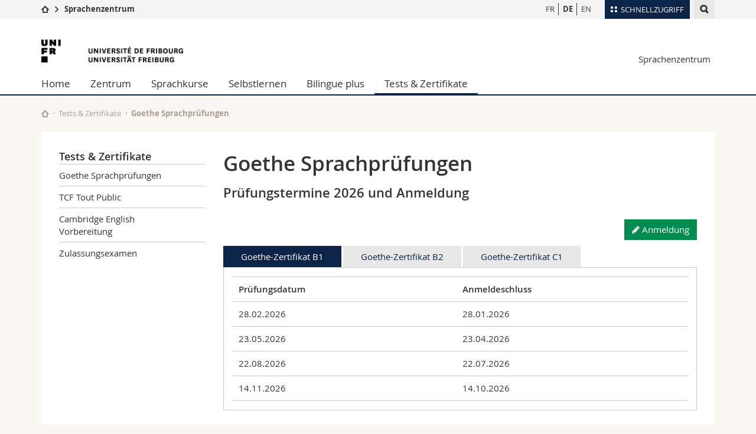

--- FILE ---
content_type: text/html; charset=UTF-8
request_url: https://www.unifr.ch/centredelangues/de/tests/goethe/termine.html
body_size: 8216
content:

<!--[if lt IE 9]><!DOCTYPE html PUBLIC "-//W3C//DTD XHTML 1.1//EN" "http://www.w3.org/TR/xhtml11/DTD/xhtml11.dtd"><![endif]-->
<!--[if gt IE 8]><!-->
<!DOCTYPE html>
<!--<![endif]-->
<!--[if lt IE 7]><html xmlns="http://www.w3.org/1999/xhtml" class="lt-ie9 lt-ie8 lt-ie7"> <![endif]-->
<!--[if IE 7]><html xmlns="http://www.w3.org/1999/xhtml" class="lt-ie9 lt-ie8"> <![endif]-->
<!--[if IE 8]><html xmlns="http://www.w3.org/1999/xhtml" class="lt-ie9"> <![endif]-->
<!--[if IE 9]><html class="ie9"> <![endif]-->
<!--[if gt IE 9]><!-->
<html lang="de"><!--<![endif]-->
<head>
	<link rel="preconnect" href="https://cdn.unifr.ch" />
	<link rel="dns-prefetch" href="https://www.googletagmanager.com" />
	<link rel="dns-prefetch" href="https://www.google.com" />
	<link rel="preload" href="https://cdn.unifr.ch/Assets/fonts/OpenSans-Regular-webfont.woff" as="font" type="font/woff" crossorigin>
	<link rel="preload" href="https://cdn.unifr.ch/Assets/fonts/OpenSans-Semibold-webfont.woff" as="font" type="font/woff" crossorigin>
	<link rel="preload" href="https://cdn.unifr.ch/Assets/fonts/OpenSans-Bold-webfont.woff" as="font" type="font/woff" crossorigin>
	<link rel="preload" href="https://cdn.unifr.ch/Assets/fonts/OpenSans-Light-webfont.woff" as="font" type="font/woff" crossorigin>
    <meta http-equiv="X-UA-Compatible" content="IE=edge,chrome=1"/>
    <meta charset="utf-8"/>
    <meta name="viewport" content="width=device-width, initial-scale=1"/>
    <title>Prüfungstermine und Anmeldung | Sprachenzentrum  | Universität Freiburg</title>
    <meta name="description" content="">
    <meta name="language" content="de" />
    <meta name="robots" content="index, follow">
    <base href="//www.unifr.ch/centredelangues/de/" />
    <link rel="canonical" href="https://www.unifr.ch/centredelangues/de/tests/goethe/termine.html" />
    <link href="//cdn.unifr.ch/uf/v2.4.5/css/bootstrap.css" rel="stylesheet" media="all" type="text/css" crossorigin  />
    <link href="//cdn.unifr.ch/uf/v2.4.5/css/main.css" rel="stylesheet" media="all" type="text/css" crossorigin />
    <link rel="shortcut icon" type="image/ico" href="https://cdn.unifr.ch/sharedconfig/favicon/favicon.ico" />
    <!-- Load IE8 specific styles--><!--[if lt IE 9]>
    <link href="//cdn.unifr.ch/uf/v2.4.5/css/old_ie.css" rel="stylesheet" /><![endif]-->
    <script src="//cdn.unifr.ch/uf/v2.4.5/js/modernizr.js" crossorigin ></script>
    <!-- Spiders alternative page -->
    
        <link rel="alternate" hreflang="de" href="https://www.unifr.ch/centredelangues/de/tests/goethe/termine.html" id="alt_hreflang_de">
        

<link rel="alternate" hreflang="fr" href="https://www.unifr.ch/centredelangues/fr/tests/goethe/inscription.html" id="alt_hreflang_fr" />


<link rel="alternate" hreflang="en" href="https://www.unifr.ch/centredelangues/en/tests/goethe/dates.html" id="alt_hreflang_en" />
    
    


<!-- Google Tag Manager -->
<script>(function(w,d,s,l,i){w[l]=w[l]||[];w[l].push({'gtm.start':
new Date().getTime(),event:'gtm.js'});var f=d.getElementsByTagName(s)[0],
j=d.createElement(s),dl=l!='dataLayer'?'&l='+l:'';j.async=true;j.src=
'https://www.googletagmanager.com/gtm.js?id='+i+dl;f.parentNode.insertBefore(j,f);
})(window,document,'script','dataLayer','GTM-K8998TH');</script>
<!-- End Google Tag Manager --> 

    

<link href="//cdn.unifr.ch/uf/v2.4.5/css/corr.css" rel="stylesheet" defer crossorigin />

<style>
	/*
	a[href^=http]{text-decoration:none;}
	footer a[href^=http]{text-decoration:none; color:#fff;}
	div.sub-menu li.star > a{font-weight:bold;}
	*/
</style>
    





    
</head>
<body data-lang="de" class="marine">



<!-- Google Tag Manager (noscript) -->
<noscript><iframe src="https://www.googletagmanager.com/ns.html?id=GTM-K8998TH"
height="0" width="0" loading="lazy" style="display:none;visibility:hidden"></iframe></noscript>
<!-- End Google Tag Manager (noscript) -->


<!-- Page wrapper-->
<div id="wrapper">
    <!-- Fixed header-->
    <nav class="fixed-header pusher">
        <div class="fixed-header--bg">
            <div class="container clearfix">

                <!-- The logo -->
                

<a href="https://www.unifr.ch/" class="open-offcanvas square bg-branded hover hidden-desktop" title="Hamburger menu"></a><a href="https://www.unifr.ch" class="hidden-desktop square logo" style="content: ''; display:block;height:55px;width:55px;  no-repeat center center; background-size:contain;" title="Zur Startseite dieser Website gehen"></a>

                

<div class="search hidden-mobile">

    


<script class="search--template" type="text/template">
    <li>
        <a class="search--result-link" href="<%= link %>"></a>
        <h5><%= htmlTitle %></h5>
        <small><%= link %></small>
        <p><%= htmlSnippet %></p>
    </li>
</script>


<script class="search--show-more" type="text/template">
    <li class="text-align-center search--more-results">
        <a class="search--result-link" href="#"></a>
        <p>Mehr sehen</p>
        <p>
            <i class="gfx gfx-arrow-down"></i>
        </p>
    </li>
</script>

    <a href="#" data-expander-toggler="search-47727" data-fixed-mode-toggler="tablet laptop desktop large" class="search--toggler square" title="Suchmaschine anzeigen"><i class="gfx gfx-search"></i></a>
    <div data-expander-content="search-47727" data-expander-group="mobile-nav" class="search--input">
        <div class="container">
            
            <div class="input-group">
                <input type="text" class="form-control"/><span class="input-group-btn sd">
                <input type="radio" name="searchdomain" value="https://www.unifr.ch/centredelangues/" checked="checked" id="local-" class="hidden"/>
                <label for="local-" class="btn btn-primary sd">Local</label></span><span class="input-group-btn sd">
                <input type="radio" name="searchdomain" value="www.unifr.ch"  id="global-" class="hidden"/>
                <label for="global-" class="btn btn-default">Global</label></span>
            </div>
            
            <ul class="search--results">
                <li class="blank-slate">Keine Resultate</li>
            </ul>
        </div>
    </div>
</div>

                <!-- Globalmenu -->
                <div class="meta-menu"><a href="#" data-fixed-mode-toggler="mobile" data-accordion-toggler="metamenu" class="square meta-menu--toggler hover bg-branded-desk" title="meta-menu toggler"><i class="gfx gfx-tiles"></i><i class="square-triangle"></i><span class="hidden-mobile">Schnellzugriff
</span></a>
    <div data-accordion-content="metamenu" data-accordion-group="mobile-nav" class="meta-menu--content">
        <nav data-scroll-container="data-scroll-container" class="container">
            <ul>
                <li class="first-level"><a href="#" data-accordion-toggler="meta2" data-scroll-to-me="data-scroll-to-me">Universität</a>
                    <nav data-accordion-content="meta2">
                        <ul>
                            <li><a href="http://studies.unifr.ch/de" title="Die Studium: Bachelor, Master, Doktorat">Studium</a></li>
                            <li><a href="https://www.unifr.ch/campus/de/" title="Campus Life">Campus</a></li>
                            <li><a href="https://www.unifr.ch/research/de" title="Forschung">Forschung</a></li>
                            <li><a href="https://www.unifr.ch/uni/de" title="Die Universität">Universität</a></li>
                            <li><a href="https://www.unifr.ch/formcont/de"  title="Weiterbildung">Weiterbildung</a></li>
                        </ul>
                    </nav>
                </li>
                <li class="first-level"><a href="#" data-accordion-toggler="meta1" data-scroll-to-me="data-scroll-to-me">Fakultäten</a>
                    <nav data-accordion-content="meta1">
                        <ul>
                            <li><a href="https://www.unifr.ch/theo/de" title="Theologische Fakultät"><span class="glyphicon glyphicon-stop color-orange" aria-hidden="true"></span> Theologische Fak.</a></li>
                            <li><a href="https://www.unifr.ch/ius/de" title="Rechtswissenschaftliche Fakultät"><span class="glyphicon glyphicon-stop color-red" aria-hidden="true"></span> Rechtswissenschaftliche Fak.</a></li>
                            <li><a href="https://www.unifr.ch/ses/de" title="Wirtschafts- und Sozialwissenschaftliche Fakultät"><span class="glyphicon glyphicon-stop color-purple" aria-hidden="true"></span> Wirtschafts- und Sozialwissenschaftliche Fak.</a></li>
							<li><a href="https://www.unifr.ch/lettres/de" title="Philosophische Fakultät"><span class="glyphicon glyphicon-stop color-sky" aria-hidden="true"></span> Philosophische Fak.</a></li>
							<li><a href="https://www.unifr.ch/eduform/de" title="Fakultät für Erziehungs- und Bildungs­wissenschaften"><span class="glyphicon glyphicon-stop color-violet" aria-hidden="true"></span> Fak. für Erziehungs- und Bildungswissenschaften</a></li>
                            <li><a href="https://www.unifr.ch/science/de" title="Mathematisch-Naturwissenschaftliche Fakultät"><span class="glyphicon glyphicon-stop color-green" aria-hidden="true"></span> Math.-Nat. und Med. Fak.</a></li>
                            <li><a href="https://www.unifr.ch/faculties/de/interfakultaer.html" title="Interfakultär"><span class="glyphicon glyphicon-stop color-marine" aria-hidden="true"></span> Interfakultär</a></li>
                           
                            
                        </ul>
                    </nav>
                </li>
                <li class="first-level"><a href="http://www.unifr.ch/you-are/de/" data-accordion-toggler="meta0" data-scroll-to-me="data-scroll-to-me">Informationen für</a>
                    <nav data-accordion-content="meta0">
                        <ul>
                            <li><a href="https://www.unifr.ch/you-are/de/studieninteressierte/" title="Sie sind... Studieninteressierte_r">Studieninteressierte</a></li>
                            <li><a href="https://www.unifr.ch/you-are/de/studierende/" title="Sie sind... Studierende_r">Studierende</a></li>
                            <li><a href="https://www.unifr.ch/you-are/de/medien/" title="Sie sind... Medienschaffende_r">Medien</a></li>
                            <li><a href="https://www.unifr.ch/you-are/de/forschende/" title="Sie sind... Forschende_r">Forschende</a></li>
                            <li><a href="https://www.unifr.ch/you-are/de/mitarbeitende/" title="Sie sind... Mitarbeitende_r">Mitarbeitende</a></li>
							<li><a href="https://www.unifr.ch/you-are/de/doktorierende/" title="Sie sind... Doktorierende_r">Doktorierende</a></li>
                        </ul>
                    </nav>
                </li>
                <li class="first-level meta-menu--contact bg-branded-desk">
                    <a href="#" class="hidden-lg hidden-md" data-accordion-toggler="contact" data-scroll-to-me="data-scroll-to-me">Ressourcen</a>			
					<nav data-accordion-content="contact">
                        <ul>
                            <li><a href="https://www.unifr.ch/directory/de"><span class="fa fa-user fa-fw" aria-hidden="true"></span> Personenverzeichnis</a></li>
                            <li><a href="https://www.unifr.ch/map"><span class="fa fa-map-signs fa-fw" aria-hidden="true"></span> Ortsplan</a></li>
                            <li><a href="https://www.unifr.ch/biblio"><span class="fa fa-book fa-fw" aria-hidden="true"></span> Bibliotheken</a></li>
                            <li><a href="https://outlook.com/unifr.ch"><span class="fa fa-envelope fa-fw" aria-hidden="true"></span> Webmail</a></li>
                            <li><a href="https://www.unifr.ch/timetable/de/"><span class="fa fa-calendar fa-fw" aria-hidden="true"></span> Vorlesungsverzeichnis</a></li>
                            <li><a href="https://my.unifr.ch"><span class="fa fa-lock fa-fw" aria-hidden="true"></span> MyUnifr</a></li>
                        </ul>
                    </nav>
					
                </li>
            </ul>
        </nav>
    </div>
</div>


                <!-- Desktop Langmenu -->
                

<nav class="hidden-mobile square language-switch">
    <ul>
        
<li><a href="//www.unifr.ch/centredelangues/fr/tests/goethe/inscription.html" class="" title="tpl.switchlang FR">FR</a></li>

<li><a href="//www.unifr.ch/centredelangues/de/tests/goethe/termine.html" class=" bold" title="tpl.switchlang DE">DE</a></li>

<li><a href="//www.unifr.ch/centredelangues/en/tests/goethe/dates.html" class="" title="tpl.switchlang EN">EN</a></li>
    </ul>
</nav>

                <!-- Global Breadcrumb -->
                


<div class="breadcrumbs square">

    <a href="https://www.unifr.ch" data-accordion-toggler="crumbs" class="square bg-white hover hidden-desktop breadcrumbs--toggler" title="Globaler Pfad"><i class="gfx gfx-home"></i><i class="square-triangle"></i></a>

    <div data-accordion-content="crumbs" data-accordion-group="mobile-nav" class="breadcrumbs--content">
        <nav class="breadcrumbs--mobile shortened">
            <ul class="breadcrumbs--slider">
                <!-- level 0 -->
                
                <li><a href="https://www.unifr.ch" class="gfx gfx-home" title="Zur Startseite gehen "></a></li>
                

                <!-- level 1 -->
                
                <li class="gfx gfx-triangle-right"></li>
                <li class="desktop-expanded">
                    <a href="https://www.unifr.ch/centredelangues" class="short">Sprachenzentrum</a>
                    <a href="https://www.unifr.ch/centredelangues" class="long">Sprachenzentrum</a>
                </li>
                
                <!-- level 2 -->
                
                <!-- level 3 -->
                
            </ul>
        </nav>
    </div>
</div>
            </div>
        </div>
    </nav>
    <!-- Offcanvas pusher-->
    <div class="pusher pass-height">
        <!-- Page header/offcanvas-->
        <header id="header" class="offcanvas pass-height">
            <nav class="service-menu">
                <!-- mobile tools menu -->
                <div class="hidden-desktop clearfix">

                    <!-- Search Mobile -->
                    
                    <div class="search">
                        <!-- Template for one search result -->
                        


<script class="search--template" type="text/template">
    <li>
        <a class="search--result-link" href="<%= link %>"></a>
        <h5><%= htmlTitle %></h5>
        <small><%= link %></small>
        <p><%= htmlSnippet %></p>
    </li>
</script>


<script class="search--show-more" type="text/template">
    <li class="text-align-center search--more-results">
        <a class="search--result-link" href="#"></a>
        <p>Mehr sehen</p>
        <p>
            <i class="gfx gfx-arrow-down"></i>
        </p>
    </li>
</script>

                        <a href="#" data-expander-toggler="search-27564" data-fixed-mode-toggler="tablet laptop desktop large" class="search--toggler square" aria-label="search" title="Suchmaschine anzeigen"><i class="gfx gfx-search"></i></a>
                        <div data-expander-content="search-27564" data-expander-group="mobile-nav" class="search--input">
                            <div class="container">
                                
                                <div class="input-group">
                                    <input type="text" class="form-control"/>
                                    <span class="input-group-btn sd">
                                        <input type="radio" name="searchdomain" value="https://www.unifr.ch/centredelangues/" id="local-" class="hidden" checked="checked"/>
                                        <label for="local-" class="btn btn-primary sd">Local</label>
                                    </span>
                                    <span class="input-group-btn sd">
                                        <input type="radio" name="searchdomain" value="www.unifr.ch"  id="global-" class="hidden" />
                                        <label for="global-" class="btn btn-default">Global</label>
                                    </span>
                                </div>
                                
                                <ul class="search--results">
                                    <li class="blank-slate">Keine Resultate</li>
                                </ul>
                             </div>
                        </div>
                    </div>


                    <!-- langmenu.mobile -->
                    

<nav class="language-switch square hover bg-white"><a href="#" data-accordion-toggler="language-switch" class="toggle-language-switch square" title="Seite in einer anderen Sprache auswählen ">DE</a>
    <div data-accordion-content="language-switch" class="dropdown">
        <ul class="bg-white">
            

<li><a href="//www.unifr.ch/centredelangues/fr/tests/goethe/inscription.html" class="square bg-white hover " title="tpl.switchlang FR">FR</a></li>


<li><a href="//www.unifr.ch/centredelangues/de/tests/goethe/termine.html" class="square bg-white hover  bold" title="tpl.switchlang DE">DE</a></li>


<li><a href="//www.unifr.ch/centredelangues/en/tests/goethe/dates.html" class="square bg-white hover " title="tpl.switchlang EN">EN</a></li>
        </ul>
    </div>
</nav>
                    <a href="#" class="close-offcanvas square hover bg-marine" title="close offcanvas"></a>
                </div>
                <div class="hidden-mobile">
                    <div class="container service-menu--relation">
                        <nav class="clearfix">
                            
                        </nav>
                        
<h1 class="logo"><span class="sr-only">Universität Freiburg</span><a href="//www.unifr.ch"  title="Zur Homepage der Universität gehen"><img src="//cdn.unifr.ch/uf/v2.4.5/gfx/logo.png" alt="Logo Unifr" " /></a></h1>

<p class="service-menu--department"><a href="//www.unifr.ch/centredelangues/de/" title="Zur Startseite dieser Website gehen">Sprachenzentrum</a></p>
                    </div>
                </div>
            </nav>
            

<!-- Use class flat-menu or push-menu on this container-->
<!-- to toggle between the two types of navigation. The underlying-->
<!-- structure is exactly the same.-->
<nav class="push-menu container">
    <!-- First navigation level is visible, therefore needs-->
    <!-- the class .in-->
    <!-- .default is needed to not register a swipe event listener-->
    <div class="level default in">

        
<!-- start outerTpl -->
<ul>
    <li class="first"><a href="//www.unifr.ch/centredelangues/de/" title="Home" >Home</a></li>


<!-- start parentRowTpl -->
<li class="">
	<a href="//www.unifr.ch/centredelangues/de/zentrum/profil/" title="Zentrum"   class="deeper">
		Zentrum
		<!--<span class="deeper"></span>-->
	</a>
	


<!-- start innerTpl -->
<div class="level">
	<ul>
		<li><a href="#" class="back">Zurück</a></li>
		<li class="first"><a href="//www.unifr.ch/centredelangues/de/zentrum/profil/" title="Mission" >Mission</a></li>


<!-- start parentRowTpl -->
<li class="">
	<a href="//www.unifr.ch/centredelangues/de/zentrum/team/" title="Team"   class="deeper">
		Team
		<!--<span class="deeper"></span>-->
	</a>
	


<!-- start innerTpl -->
<div class="level">
	<ul>
		<li><a href="#" class="back">Zurück</a></li>
		<li class="first"><a href="//www.unifr.ch/centredelangues/de/zentrum/team/admin.html" title="Leitung und Administration" 486>Leitung und Administration</a></li>
<li><a href="//www.unifr.ch/centredelangues/de/zentrum/team/dozierende.html" title="Dozierende" 487,488,489,490,2172,>Dozierende</a></li>
<li class="last"><a href="//www.unifr.ch/centredelangues/de/zentrum/team/selbstlernzentrum.html" title="Selbstlernzentrum" 491>Selbstlernzentrum</a></li>

	</ul>
</div>
<!-- end innerTpl -->
</li>
<!-- end parentRowTpl -->
<li><a href="//www.unifr.ch/centredelangues/de/zentrum/partnerschaften.html" title="Partnerschaften" >Partnerschaften</a></li>
<li class="last"><a href="//www.unifr.ch/centredelangues/de/zentrum/kontakt.html" title="Kontakt" >Kontakt</a></li>

	</ul>
</div>
<!-- end innerTpl -->
</li>
<!-- end parentRowTpl -->


<!-- start parentRowTpl -->
<li class="">
	<a href="//www.unifr.ch/centredelangues/de/kurse/" title="Sprachkurse"   class="deeper">
		Sprachkurse
		<!--<span class="deeper"></span>-->
	</a>
	


<!-- start innerTpl -->
<div class="level">
	<ul>
		<li><a href="#" class="back">Zurück</a></li>
		<li class="first"><a href="//www.unifr.ch/centredelangues/de/kurse/semesterkurse/" title="Semesterkurse" >Semesterkurse</a></li>
<li><a href="//www.unifr.ch/centredelangues/de/kurse/intensiv/" title="Intensivkurse vor Semesterbeginn" >Intensivkurse</a></li>
<li><a href="//www.unifr.ch/centredelangues/de/kurse/juristische-fachsprache/" title="Einführung in die juristische Fachsprache" >  Fachsprachenkurs Recht</a></li>
<li class="last"><a href="//www.unifr.ch/centredelangues/de/kurse/testimonials.html" title="Erfahrungsberichte" >Erfahrungsberichte</a></li>

	</ul>
</div>
<!-- end innerTpl -->
</li>
<!-- end parentRowTpl -->


<!-- start parentRowTpl -->
<li class="">
	<a href="//www.unifr.ch/centredelangues/de/selbstlernen/" title="Selbstlernen"   class="deeper">
		Selbstlernen
		<!--<span class="deeper"></span>-->
	</a>
	


<!-- start innerTpl -->
<div class="level">
	<ul>
		<li><a href="#" class="back">Zurück</a></li>
		<li class="first"><a href="//www.unifr.ch/centredelangues/de/selbstlernen/mediathek.html" title="Mediathek" >Mediathek</a></li>
<li><a href="//www.unifr.ch/centredelangues/de/selbstlernen/ressourcen.html" title="Online-Ressourcen" >Online-Ressourcen</a></li>
<li><a href="//www.unifr.ch/centredelangues/de/unitandem" title="Tandem" >Tandem </a></li>
<li class="last"><a href="//www.unifr.ch/centredelangues/de/selbstlernen/tipps.html" title="Tipps und Tricks" >Tipps und Tricks</a></li>

	</ul>
</div>
<!-- end innerTpl -->
</li>
<!-- end parentRowTpl -->


<!-- start parentRowTpl -->
<li class="">
	<a href="//www.unifr.ch/centredelangues/de/bilingueplus/" title="Bilingue plus"   class="deeper">
		Bilingue plus
		<!--<span class="deeper"></span>-->
	</a>
	


<!-- start innerTpl -->
<div class="level">
	<ul>
		<li><a href="#" class="back">Zurück</a></li>
		

<!-- start parentRowTpl -->
<li class="first">
	<a href="//www.unifr.ch/centredelangues/de/bilingueplus/recht/" title="Bilingue plus - Recht"   class="deeper">
		Bilingue plus - Recht
		<!--<span class="deeper"></span>-->
	</a>
	


<!-- start innerTpl -->
<div class="level">
	<ul>
		<li><a href="#" class="back">Zurück</a></li>
		<li class="first"><a href="//www.unifr.ch/centredelangues/de/bilingueplus/recht/formation/" title="Ausbildung" >Ausbildung</a></li>
<li><a href="//www.unifr.ch/centredelangues/de/bilingueplus/recht/admission/" title="Zulassung" >Zulassung</a></li>
<li class="last"><a href="//www.unifr.ch/centredelangues/de/bilingueplus/recht/infos/" title="Praktische Hinweise" >Praktische Hinweise</a></li>

	</ul>
</div>
<!-- end innerTpl -->
</li>
<!-- end parentRowTpl -->


<!-- start parentRowTpl -->
<li class="">
	<a href="//www.unifr.ch/centredelangues/de/bilingueplus/plus/" title="Die Plus-Punkte der Ausbildung"   class="deeper">
		Plus-Punkte
		<!--<span class="deeper"></span>-->
	</a>
	


<!-- start innerTpl -->
<div class="level">
	<ul>
		<li><a href="#" class="back">Zurück</a></li>
		<li class="first"><a href="//www.unifr.ch/centredelangues/de/bilingueplus/plus/temoignages.html" title="Testimonials" >Testimonials</a></li>
<li><a href="//www.unifr.ch/centredelangues/de/bilingueplus/plus/partner.html" title="Partnerinstitutionen" >Partnerinstitutionen</a></li>
<li class="last"><a href="//www.unifr.ch/centredelangues/de/bilingueplus/plus/publications.html" title="Publikationen - Presse - Medien" >Publikationen - Presse - Medien</a></li>

	</ul>
</div>
<!-- end innerTpl -->
</li>
<!-- end parentRowTpl -->
<li><a href="//www.unifr.ch/centredelangues/de/bilingueplus/inscription.html" title="Anmeldung" >Anmeldung</a></li>
<li class="last"><a href="//www.unifr.ch/centredelangues/de/bilingueplus/contact.html" title="Kontakt" >Kontakt</a></li>

	</ul>
</div>
<!-- end innerTpl -->
</li>
<!-- end parentRowTpl -->


<!-- start parentRowTpl -->
<li class="last active">
	<a href="//www.unifr.ch/centredelangues/de/tests/" title="Tests & Zertifikate"   class="deeper">
		Tests & Zertifikate
		<!--<span class="deeper"></span>-->
	</a>
	


<!-- start innerTpl -->
<div class="level">
	<ul>
		<li><a href="#" class="back">Zurück</a></li>
		<li class="first active"><a href="//www.unifr.ch/centredelangues/de/tests/goethe/" title="Goethe Sprachprüfungen" >Goethe Sprachprüfungen</a></li>
<li><a href="//www.unifr.ch/centredelangues/de/tests/tcf/" title="Test de connaissance du français" >TCF Tout Public</a></li>
<li><a href="//www.unifr.ch/centredelangues/de/tests/cambridge.html" title="Cambridge English Vorbereitung" >Cambridge English Vorbereitung</a></li>
<li class="last"><a href="//www.unifr.ch/centredelangues/de/tests/zulassungsexamen/" title="Zulassungsexamen" >Zulassungsexamen</a></li>

	</ul>
</div>
<!-- end innerTpl -->
</li>
<!-- end parentRowTpl -->

</ul>
<!-- end outerTpl -->

    </div>
</nav>

        </header>
        <!-- Main content-->
        <main id="main">
            <div class="visible-lt-ie9 fixed-page-overlay"></div>
            <div class="container">
                <div class="sub-menu--spacer"></div>
                



<nav class="deepcrumbs">
<ul>
    
        <li><a href="//www.unifr.ch/centredelangues/de/" class="gfx gfx-home" title="Zur Startseite dieser Website gehen"></a></li>
	<li><a href="//www.unifr.ch/centredelangues/de/tests/">Tests & Zertifikate</a></li><li><a href="//www.unifr.ch/centredelangues/de/tests/goethe/">Goethe Sprachprüfungen</a></li>
</ul>
</nav>

                <div class="content">
                    <div class="row inner">
                        <div class="col-md-3 sub-menu">
                            <nav>
                                <h4>
                                    
                                    <a href="//www.unifr.ch/centredelangues/de/tests/" data-expander-toggler="sub-menu" data-fixed-mode-toggler="mobile" class="filter--title fixed-page-mode--toggler hidden-min-laptop">
                                        Tests & Zertifikate</a>
                                    <a href="//www.unifr.ch/centredelangues/de/tests/" class="hidden-max-laptop">
                                        Tests & Zertifikate</a>
                                    
                                </h4>

                                <div data-expander-content="sub-menu" data-expander-group="mobile-nav" class="sub-menu--content">

                                    <ul><li class="first"><a href="//www.unifr.ch/centredelangues/de/tests/goethe/" title="Goethe Sprachprüfungen" >Goethe Sprachprüfungen</a></li>
<li><a href="//www.unifr.ch/centredelangues/de/tests/tcf/" title="Test de connaissance du français" >TCF Tout Public</a></li>
<li><a href="//www.unifr.ch/centredelangues/de/tests/cambridge.html" title="Cambridge English Vorbereitung" >Cambridge English Vorbereitung</a></li>
<li class="last"><a href="//www.unifr.ch/centredelangues/de/tests/zulassungsexamen/" title="Zulassungsexamen" >Zulassungsexamen</a></li>
</ul>

                                </div>

                            </nav>

                        </div>
                        <div class="col-md-9 inner-30">
                            <div id="" class="row inner ">
    <div class="col-md-12 inner-10">
        <h2>Goethe Sprachprüfungen</h2>

<h3>Prüfungstermine 2026 und Anmeldung</h3>
    </div>
</div>

<div id="" class="row inner ">
    <div class="col-md-12 inner-10">
        <p style="text-align: right;"><a class="btn btn-success" href="../../form/centredelangues/view.php?id=31151" target="_blank"><span class="fa fa-pencil">&nbsp;</span>Anmeldung</a></p>

<div class="tabcordion">
<nav data-tabcordion-nav="tabcordion-35"><a href="#" data-tabcordion-toggler="tab-15" data-tabcordion-state="open">Goethe-Zertifikat B1</a><a href="#" data-tabcordion-toggler="tab-25" >Goethe-Zertifikat B2</a><a href="#" data-tabcordion-toggler="tab-35" >Goethe-Zertifikat C1</a></nav>
<ul data-tabcordion-tabs="tabcordion-35" class="accordion">
<li>
    <a href="#" data-accordion-toggler="tab-15" data-tabcordion-state="open">Goethe-Zertifikat B1</a>
    <div data-accordion-content="tab-15" data-tabcordion-state="open">
        <div class="inner-05 box">
            <div id="" class="row inner ">
    <div class="col-md-12 inner-10">
        
<table class="  " style="table-layout: auto">
   <thead>
   
<tr>
   <th>
   Prüfungsdatum
</th><th>
   Anmeldeschluss
</th>
</tr>
</thead><tbody>
<tr>
   <td>
   28.02.2026
</td><td>
   28.01.2026
</td>
</tr>

<tr>
   <td>
   23.05.2026
</td><td>
   23.04.2026
</td>
</tr>

<tr>
   <td>
   22.08.2026
</td><td>
   22.07.2026
</td>
</tr>

<tr>
   <td>
   14.11.2026
</td><td>
   14.10.2026
</td>
</tr>

   </tbody>
</table>

    </div>
</div>
        </div>
    </div>
</li>

<li>
    <a href="#" data-accordion-toggler="tab-25" >Goethe-Zertifikat B2</a>
    <div data-accordion-content="tab-25" >
        <div class="inner-05 box">
            <div id="" class="row inner ">
    <div class="col-md-12 inner-10">
        
<table class="  " style="table-layout: auto">
   <thead>
   
<tr>
   <th>
   Prüfungsdatum
</th><th>
   Anmeldeschluss
</th>
</tr>
</thead><tbody>
<tr>
   <td>
   17.01.2026
</td><td>
   auf Anfrage
</td>
</tr>

<tr>
   <td>
   28.02.2026
</td><td>
   28.01.2026
</td>
</tr>

<tr>
   <td>
   18.04.2026
</td><td>
   18.03.2026
</td>
</tr>

<tr>
   <td>
   23.05.2026
</td><td>
   23.04.2026
</td>
</tr>

<tr>
   <td>
   22.08.2026
</td><td>
   22.07.2026
</td>
</tr>

<tr>
   <td>
   14.11.2026
</td><td>
   14.10.2026
</td>
</tr>

   </tbody>
</table>

    </div>
</div>
        </div>
    </div>
</li>

<li>
    <a href="#" data-accordion-toggler="tab-35" >Goethe-Zertifikat C1</a>
    <div data-accordion-content="tab-35" >
        <div class="inner-05 box">
            <div id="" class="row inner ">
    <div class="col-md-12 inner-10">
        
<table class="  " style="table-layout: auto">
   <thead>
   
<tr>
   <th>
   Prüfungsdatum
</th><th>
   Anmeldeschluss
</th>
</tr>
</thead><tbody>
<tr>
   <td>
   28.02.2026
</td><td>
   28.01.2026
</td>
</tr>

<tr>
   <td>
   23.05.2026
</td><td>
   23.04.2026
</td>
</tr>

<tr>
   <td>
   22.08.2026
</td><td>
   22.07.2026
</td>
</tr>

<tr>
   <td>
   14.11.2026
</td><td>
   14.10.2026
</td>
</tr>

   </tbody>
</table>

    </div>
</div>
        </div>
    </div>
</li>
</ul>
</div>
    </div>
</div>

<div id="" class="row inner ">
    <div class="col-md-12 inner-10">
        <div class="box bg-grey-light inner-05">
<p>Prüfungsteilnehmende mit spezifischem Bedarf können sich für die Sessionen im Januar, Februar, April und Mai einschreiben.</p>
<p><a class="link download" href="assets/public/documents/Goethe/Flyer mit Daten_2025.pdf" target="_blank">Alle Prüfungsdaten 2025 herunterladen</a></p>

</div>
    </div>
</div>

<div id="" class="row inner ">
    <div class="col-md-12 inner-10">
        <div class="panel panel-primary">
    
<div class="panel-heading">
<p>Wichtige Dokumente</p>
</div>

  <div class="panel-body">
    <div id="" class="row inner ">
    <div class="col-md-12 inner-10">
        <p>Lesen Sie bitte die folgenden Dokumente sorgfältig durch. Mit Ihrer Unterschrift auf dem Anmeldeformular bestätigen Sie Ihr Einverständnis dazu.</p>
<p><a class="link download" href="assets/public/documents/Goethe/AGB_2024_August.pdf" target="_blank">Allgemeine Geschäftsbedingungen</a></p>
<p><a class="link download" href="assets/public/documents/Goethe/Prüfungsordnung Sept25_DE_FR.pdf" target="_blank">Prüfungsordnung</a></p>
<p><a class="link download" href="assets/public/documents/Goethe/DFB_Sept25_DE_FR.pdf" target="_blank">Durchführungsbestimmungen B1, B2, C1</a></p>
<p><a class="link download" href="assets/public/documents/Goethe/Ergaenzungen DFB  TN spezifischer Bedarf 2023_D_F.pdf" target="_blank">Ergänzungen zu den Durchführungsbestimmungen: Prüfungsteilnehmende mit spezifischem Bedarf</a></p>
<p><a class="link download" href="assets/public/documents/Goethe/Muster_Bescheinigung Spezifischer Bedarf.pdf" target="_blank">Musterbescheinigung Spezifischer Bedarf</a></p>
    </div>
</div>
  </div>
</div>

<div class="panel panel-primary">
    
<div class="panel-heading">
<p>Weitere Hinweise</p>
</div>

  <div class="panel-body">
    <div id="" class="row inner ">
    <div class="col-md-12 inner-10">
        <ul>
<li>Termin- und Preisänderungen bleiben ausdrücklich vorbehalten.</li>
<li>Die Anmeldung ist nur gültig mit Zahlung der Prüfungsgebühr.</li>
<li>Die Anmeldebestätigung erfolgt per E-Mail. Der Einladungsbrief mit den detaillierten Informationen zum Prüfungstag wird Ihnen ca. 10 Tage vor der Prüfung per Post zugeschickt.</li>
<li>Die Ergebnisse erhalten Sie in der Regel 10 Tage nach dem Prüfungstermin.</li>
<li>Ein Gesamtzeugnis erhalten Sie, wenn alle vier Module innerhalb eines Jahres am gleichen Prüfungszentrum und in derselben Version (Erwachsene oder Jugendliche)&nbsp;bestanden wurden.</li>
</ul>
    </div>
</div>
  </div>
</div>
    </div>
</div>
                        </div>
                    </div>
                </div>
            </div>
        </main>

        <!-- Footer-->
        


        <footer id="footer">
    <div class="container">
        <div class="row">
            <nav class="footer-menu col-md-9">
                <div class="row">
                    <div class="col-xs-4">
                        <h6><a href="//www.unifr.ch/centredelangues/de/zentrum/">ZENTRUM</a></h6>
<ul><li class="first"><a href="//www.unifr.ch/centredelangues/de/zentrum/profil/" title="Mission" >Mission</a></li>
<li><a href="//www.unifr.ch/centredelangues/de/zentrum/team/" title="Team" >Team</a></li>
<li><a href="//www.unifr.ch/centredelangues/de/zentrum/partnerschaften.html" title="Partnerschaften" >Partnerschaften</a></li>
<li class="last"><a href="//www.unifr.ch/centredelangues/de/zentrum/kontakt.html" title="Kontakt" >Kontakt</a></li>
</ul>
                    </div>
                    <div class="col-xs-4">
                        <h6><a href="//www.unifr.ch/centredelangues/de/kurse/">SPRACHKURSE</a></h6>
<ul><li class="first"><a href="//www.unifr.ch/centredelangues/de/kurse/semesterkurse/" title="Semesterkurse" >Semesterkurse</a></li>
<li><a href="//www.unifr.ch/centredelangues/de/kurse/intensiv/" title="Intensivkurse vor Semesterbeginn" >Intensivkurse</a></li>
<li><a href="//www.unifr.ch/centredelangues/de/kurse/juristische-fachsprache/" title="Einführung in die juristische Fachsprache" >  Fachsprachenkurs Recht</a></li>
<li class="last"><a href="//www.unifr.ch/centredelangues/de/kurse/testimonials.html" title="Erfahrungsberichte" >Erfahrungsberichte</a></li>
</ul>

<h6><a href="//www.unifr.ch/centredelangues/de/bilingueplus/recht/">BILINGUE PLUS - RECHT</a></h6>
<ul><li class="first"><a href="//www.unifr.ch/centredelangues/de/bilingueplus/recht/formation/" title="Ausbildung" >Ausbildung</a></li>
<li><a href="//www.unifr.ch/centredelangues/de/bilingueplus/recht/admission/" title="Zulassung" >Zulassung</a></li>
<li class="last"><a href="//www.unifr.ch/centredelangues/de/bilingueplus/recht/infos/" title="Praktische Hinweise" >Praktische Hinweise</a></li>
</ul>
                    </div>
                    <div class="col-xs-4">
                        <h6><a href="//www.unifr.ch/centredelangues/de/selbstlernen/">SELBSTLERNEN</a></h6>
<ul><li class="first"><a href="//www.unifr.ch/centredelangues/de/selbstlernen/mediathek.html" title="Mediathek" >Mediathek</a></li>
<li><a href="//www.unifr.ch/centredelangues/de/selbstlernen/ressourcen.html" title="Online-Ressourcen" >Online-Ressourcen</a></li>
<li><a href="//www.unifr.ch/centredelangues/de/unitandem" title="Tandem" >Tandem </a></li>
<li class="last"><a href="//www.unifr.ch/centredelangues/de/selbstlernen/tipps.html" title="Tipps und Tricks" >Tipps und Tricks</a></li>
</ul>

<h6><a href="//www.unifr.ch/centredelangues/de/tests/">TESTS & ZERTIFIKATE</a></h6>
<ul><li class="first"><a href="//www.unifr.ch/centredelangues/de/tests/goethe/" title="Goethe Sprachprüfungen" >Goethe Sprachprüfungen</a></li>
<li><a href="//www.unifr.ch/centredelangues/de/tests/tcf/" title="Test de connaissance du français" >TCF Tout Public</a></li>
<li><a href="//www.unifr.ch/centredelangues/de/tests/cambridge.html" title="Cambridge English Vorbereitung" >Cambridge English Vorbereitung</a></li>
<li class="last"><a href="//www.unifr.ch/centredelangues/de/tests/zulassungsexamen/" title="Zulassungsexamen" >Zulassungsexamen</a></li>
</ul>
                    </div>
                </div>
            </nav>
            <nav class="footer-menu--contact col-md-3 col-xs-12">
                <div class="row">
                    <div class="col-sm-6 col-md-12 inner">
                        




<div>
    <h6>Kontakt</h6>
    <p>Universität Freiburg</p>
    <p>Sprachenzentrum</p>
    <p>Rue de Rome 1</p>
    <p>CH-1700 Freiburg</p>
    
    <p><a href="mailto:infocentredelangues@unifr.ch" class="link">infocentredelangues@unifr.ch</a></p>
    <p><a href="//www.unifr.ch/centredelangues" class="link" aria-label="Go to homepage">www.unifr.ch/centredelangues</a></p>
</div>
<div class="footer--social-links">
    <p>
        <a href="https://www.facebook.com/unifribourg" target="_blank" class="gfx gfx-facebook" aria-label="Go to Facebook page of Unifr"></a>
        <a href="https://www.youtube.com/channel/UCx74T4l0XqJFLcdlCavnoXQ" target="_blank" class="fa fa-youtube-play" aria-label="Go to YouTube Channel of Unifr"></a>
        <a href="https://www.linkedin.com/edu/school?id=10930" target="_blank" class="fa fa-linkedin" aria-label="Go to LinkedIn page of Unifr"></a>
        <a href="https://instagram.com/unifribourg/" target="_blank" class="fa fa-instagram" aria-label="Go to Instagram page of Unifr"></a>
    </p>
</div>

<script type="application/ld+json">
{
  "@context": "http://schema.org",
  "@type": "EducationalOrganization",
  "address": {
    "@type": "PostalAddress",
    "addressLocality": "Freiburg",
    "addressRegion": "FR",
    "postalCode": "1700",
    "streetAddress": "Rue de Rome 1"
  },
  "url" : "www.unifr.ch/centredelangues",
  "name": "Sprachenzentrum",
  "contactPoint" : [
    { "@type" : "ContactPoint",
      "telephone" : "+41 026 300 7999",
      "contactType" : "customer support",
      "availableLanguage" : ["English","French","German"]
    } ],
  "parentOrganization": {
    "@context": "http://schema.org",
    "@type": "EducationalOrganization",
    "name":"Université de Fribourg | Universität Freiburg",
    "address": {
        "@type": "PostalAddress",
        "addressLocality": "Fribourg",
        "addressRegion": "FR",
        "postalCode": "1700",
        "streetAddress": "Avenue de l'Europe 20"
    },
    "contactPoint" : [
    { "@type" : "ContactPoint",
      "telephone" : "+41-026-300-7034",
      "contactType" : "customer support",
      "availableLanguage" : ["English","French","German","Italian"],
      "url":"https://www.unifr.ch/unicom"
    } ],
    "sameAs" : "https://fr.wikipedia.org/wiki/Universit%C3%A9_de_Fribourg"
  }
}
</script>






                    </div>
                    <div class="col-sm-6 col-md-12">
                        
                    </div>
                </div>
            </nav>
        </div>
    </div>
    <div class="footer-menu--meta">
        <div class="container">
            <div class="row">
                <div class="footer--copyright col-md-8 col-sm-6"><span>&copy; Universität Freiburg | </span><a href="//www.unifr.ch/impressum">Impressum</a> | <a href="//www.unifr.ch/disclaimer">Rechtliche Hinweise</a> | <a href="//www.unifr.ch/help">Notfallnummern</a></div>
            </div>
        </div>
    </div>
</footer>

    </div>
</div>
<!-- Bundled scripts-->
<link rel="stylesheet" href="//netdna.bootstrapcdn.com/font-awesome/4.5.0/css/font-awesome.min.css" defer crossorigin />
<script src="//cdn.unifr.ch/uf/v2.4.5/js/shared.js" ></script>
<script src="//cdn.unifr.ch/uf/v2.4.5/js/app.js" ></script>

<!--[if lt IE 10]>
<script src="//cdn.unifr.ch/uf/v2.4.5/js/lt_ie_10.js" defer></script><![endif]-->
<!--[if lt IE 9]>
<script src="//cdn.unifr.ch/uf/v2.4.5/js/polyfills.js" defer></script><![endif]-->







<script>
    setTimeout(function(){
        $(document).ready(function($) {
            hash = "#"+window.location.hash.replace(/[^a-z0-9]/gi, '');
            if (hash) {
                $(hash).click();
            }
        });
    }, 250);

</script>



</body>
</html>